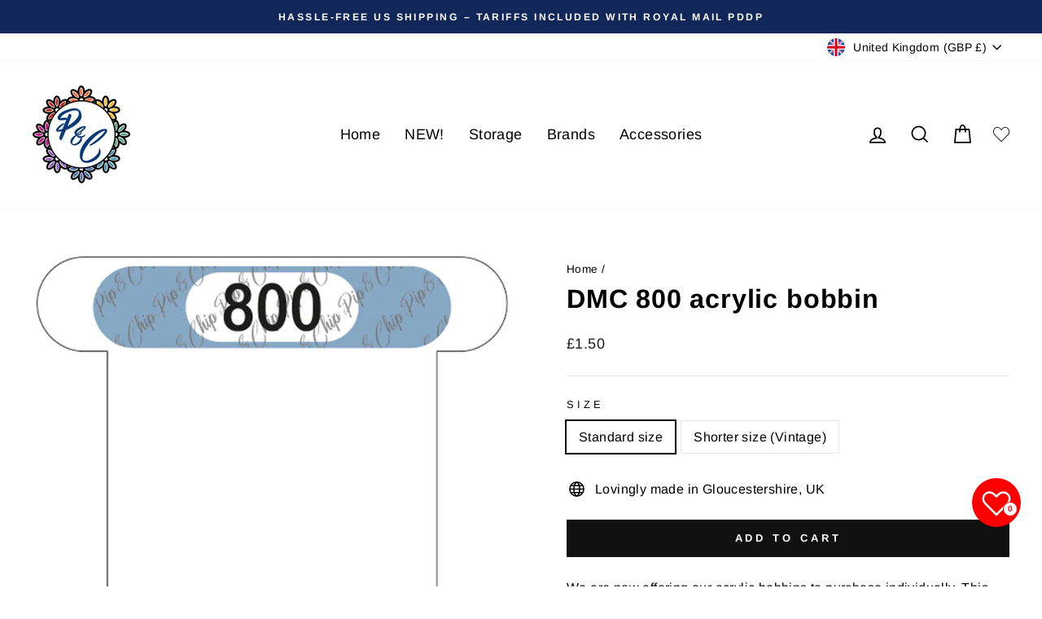

--- FILE ---
content_type: application/x-javascript
request_url: https://app.sealsubscriptions.com/shopify/public/status/shop/pip-chip.myshopify.com.js?1769306182
body_size: -289
content:
var sealsubscriptions_settings_updated='1768510502c';